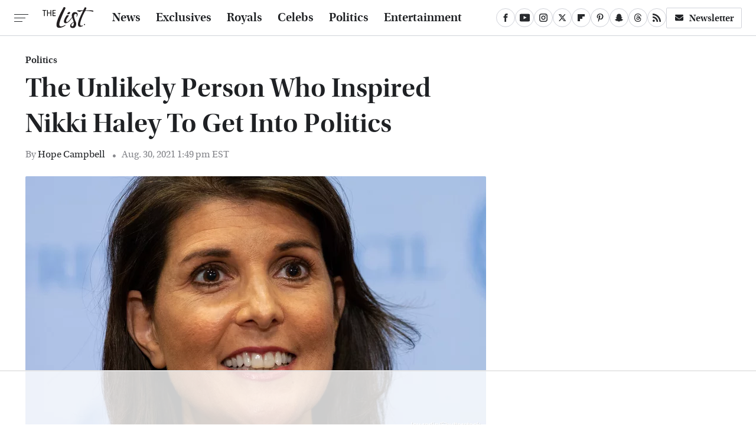

--- FILE ---
content_type: text/html
request_url: https://api.intentiq.com/profiles_engine/ProfilesEngineServlet?at=39&mi=10&dpi=936734067&pt=17&dpn=1&iiqidtype=2&iiqpcid=df442825-b66f-4023-b6d7-aff5c106be7f&iiqpciddate=1768580443691&pcid=f97dfe30-b133-42d5-95b5-9b3ba592c94b&idtype=3&gdpr=0&japs=false&jaesc=0&jafc=0&jaensc=0&jsver=0.33&testGroup=A&source=pbjs&ABTestingConfigurationSource=group&abtg=A&vrref=https%3A%2F%2Fwww.thelist.com
body_size: 54
content:
{"abPercentage":97,"adt":1,"ct":2,"isOptedOut":false,"data":{"eids":[]},"dbsaved":"false","ls":true,"cttl":86400000,"abTestUuid":"g_b9557c91-4fb8-4ef7-9cbb-808e257ea197","tc":9,"sid":246487246}

--- FILE ---
content_type: text/html; charset=utf-8
request_url: https://www.google.com/recaptcha/api2/aframe
body_size: 265
content:
<!DOCTYPE HTML><html><head><meta http-equiv="content-type" content="text/html; charset=UTF-8"></head><body><script nonce="rEso_ippkO5_XfsGkfFiKw">/** Anti-fraud and anti-abuse applications only. See google.com/recaptcha */ try{var clients={'sodar':'https://pagead2.googlesyndication.com/pagead/sodar?'};window.addEventListener("message",function(a){try{if(a.source===window.parent){var b=JSON.parse(a.data);var c=clients[b['id']];if(c){var d=document.createElement('img');d.src=c+b['params']+'&rc='+(localStorage.getItem("rc::a")?sessionStorage.getItem("rc::b"):"");window.document.body.appendChild(d);sessionStorage.setItem("rc::e",parseInt(sessionStorage.getItem("rc::e")||0)+1);localStorage.setItem("rc::h",'1768580454269');}}}catch(b){}});window.parent.postMessage("_grecaptcha_ready", "*");}catch(b){}</script></body></html>

--- FILE ---
content_type: text/plain
request_url: https://rtb.openx.net/openrtbb/prebidjs
body_size: -222
content:
{"id":"7f94ab6b-641a-4b4f-ab56-cfdf0e4149df","nbr":0}

--- FILE ---
content_type: text/plain
request_url: https://rtb.openx.net/openrtbb/prebidjs
body_size: -222
content:
{"id":"f3ef0377-ba42-4ab2-94cc-4b969c6cbe69","nbr":0}

--- FILE ---
content_type: text/plain
request_url: https://rtb.openx.net/openrtbb/prebidjs
body_size: -222
content:
{"id":"906fb483-c24b-428e-92d4-f571d915d542","nbr":0}

--- FILE ---
content_type: text/plain
request_url: https://rtb.openx.net/openrtbb/prebidjs
body_size: -83
content:
{"id":"8c96b151-22d8-42c1-bbfb-fd6b9967a4c1","nbr":0}

--- FILE ---
content_type: text/plain
request_url: https://rtb.openx.net/openrtbb/prebidjs
body_size: -222
content:
{"id":"67a56211-18dd-4c7b-ae8d-2983d01712d1","nbr":0}

--- FILE ---
content_type: text/plain
request_url: https://rtb.openx.net/openrtbb/prebidjs
body_size: -222
content:
{"id":"4f2dbf62-5ea9-48c6-99f6-851b60459e57","nbr":0}

--- FILE ---
content_type: text/plain; charset=UTF-8
request_url: https://at.teads.tv/fpc?analytics_tag_id=PUB_17002&tfpvi=&gdpr_consent=&gdpr_status=22&gdpr_reason=220&ccpa_consent=&sv=prebid-v1
body_size: 56
content:
NGNiNWQ1MGUtZDY5MS00YmJiLTkzMjAtZDE2OTI2YmI5YjkyIzUtMg==

--- FILE ---
content_type: text/plain
request_url: https://rtb.openx.net/openrtbb/prebidjs
body_size: -222
content:
{"id":"a1942d26-9f7f-4cd6-806f-1fc4be71ad4f","nbr":0}

--- FILE ---
content_type: text/plain
request_url: https://rtb.openx.net/openrtbb/prebidjs
body_size: -222
content:
{"id":"0022a6a8-39ac-427d-90ee-c845b77e5d7c","nbr":0}

--- FILE ---
content_type: text/plain
request_url: https://rtb.openx.net/openrtbb/prebidjs
body_size: -222
content:
{"id":"b03acb31-cf85-4b5d-ae4f-d41111240600","nbr":0}

--- FILE ---
content_type: text/plain
request_url: https://rtb.openx.net/openrtbb/prebidjs
body_size: -222
content:
{"id":"7248b097-ac28-43cd-980e-a7828abf36e0","nbr":0}

--- FILE ---
content_type: text/plain; charset=utf-8
request_url: https://ads.adthrive.com/http-api/cv2
body_size: 5983
content:
{"om":["00xbjwwl","014d31bb","01gm8lyb","024w7jmn","05657d2a-34b3-4399-a8fe-4547d5c5d619","0929nj63","0av741zl","0b0m8l4f","0nkew1d9","0ubeqno1","0yr3r2xx","1","10011/855b136a687537d76857f15c0c86e70b","1011_302_56233486","10310289136970_593674671","106d878a-4ebe-4c2c-aa3c-f576a7484fa9","10ua7afe","11142692","11509227","11896988","11999803","12010080","12010084","12010088","12123650","12142259","12151247","124843_8","124844_19","124848_7","124853_7","12gfb8kp","13kgpope","13mvd7kb","1453468","14xoyqyz","16x7UEIxQu8","17_24104693","17_24683312","1832l91i","1853477935721761","1891/84813","1891/84814","1cmuj15l","1ekh5tp4","1kch9gc0","1kpjxj5u","1n7ce9xi","1o3c69b1","1p4k6hot","1sem5ws4","1zp8pjcw","202d4qe7","20421090_200_EAAYACogyy0RzHbkTBh30TNsrxZR28Ohi-3ey2rLnbQlrDDSVmQyBCEE070_","206_501349","206_501425","2132:46039087","2132:46039090","2132:46039823","2149:12160736","2249:650650503","2249:657216801","2249:691914577","2307:0is68vil","2307:31yw6nyu","2307:4bzcxdwk","2307:4qxmmgd2","2307:5gc3dsqf","2307:6u4glzf8","2307:6wbm92qr","2307:76odrdws","2307:77gj3an4","2307:794di3me","2307:8pksr1ui","2307:9nex8xyd","2307:auyahd87","2307:c1hsjx06","2307:cbg18jr6","2307:clpej29x","2307:cv2huqwc","2307:enjhwz1z","2307:ey8vsnzk","2307:fv85xz0v","2307:g749lgab","2307:g80wmwcu","2307:ge4000vb","2307:hxb6eohg","2307:io73zia8","2307:itmaz0g4","2307:j33prfbe","2307:jczkyd04","2307:k5xe68og","2307:knmnq98o","2307:l0mfc5zl","2307:mn537fcq","2307:mrxgofeg","2307:o5atmw3y","2307:ouycdkmq","2307:rmrep4nh","2307:t4zab46q","2307:tjhavble","2307:tsa21krj","2307:u30fsj32","2307:u7p1kjgp","2307:udxsdt9w","2307:vtri9xns","2307:x9yz5t0i","2307:xbw1u79v","2307:z2zvrgyz","2307:zonj6ubl","23786257","23786440","2409_15064_70_86128400","2409_25495_176_CR52092920","2409_25495_176_CR52092923","2409_25495_176_CR52178315","245841736","25048614","25048620","25_53v6aquw","25_hgrz3ggo","25_utberk8n","25_yi6qlg3p","262594","2662_200562_8172720","2662_200562_8172724","2662_200562_8182931","2662_255125_T26309109","2701defc-15a7-47ce-86bd-f5d8bb756305","2715_9888_262592","2715_9888_262594","2715_9888_549410","27e316bd-61fa-43d5-9b78-1a69c4c9a3c4","27s3hbtl","28925636","28929686","28933536","28u7c6ez","29102835","29414696","29414711","2ayubha1","2jkfc11f","2kbya8ki","2y5a5qhb","2yor97dj","30583865","308_125203_14","308_125204_11","31qdo7ks","31yw6nyu","32738125","33603859","33604490","33637455","3490:CR52212685","3490:CR52212686","3490:CR52212687","3490:CR52212688","34eys5wu","3658_104255_tjhavble","3658_136236_clpej29x","3658_15038_cnkhpbox","3658_15078_u5zlepic","3658_15233_4sxvf937","3658_15936_31yw6nyu","3658_15936_io73zia8","3658_16671_T26265953","3658_203382_5gc3dsqf","3658_203382_auyahd87","3658_203382_vtri9xns","3658_584730_T26158963","3702_139777_24765466","3702_139777_24765548","381513943572","395389984","39uj4z2h","3LMBEkP-wis","3a19xks2","3a93f871-15be-4fc6-9924-26c53586842c","3b4h1yyx","3fp3x1ww","3je11mti","3k7yez81","3v2n6fcp","3z9sc003","4083IP31KS13kodabuilt_77f48","409_192565","409_216324","409_216326","409_216366","409_216384","409_216386","409_216396","409_216406","409_216407","409_216408","409_216418","409_220139","409_220149","409_223599","409_225975","409_225978","409_225986","409_225990","409_225992","409_226322","409_226324","409_226336","409_226352","409_227223","409_227240","409_231797","43919985","44629254","45620cfa-f05e-4eb3-8426-6591a28d4f50","458901553568","45astvre","46039085","47869802","47yfy2kc","481703827","485027845327","48673577","49063951","49123013","4941618","4947806","4972640","4aqwokyz","4cepw60l","4fk9nxse","4ghpg1az","4l8wnsbf","4qxmmgd2","4sxvf937","4tgls8cg","4yevyu88","4zai8e8t","501349","521_425_203499","521_425_203500","521_425_203505","521_425_203509","521_425_203515","521_425_203542","521_425_203635","521_425_203683","521_425_203693","521_425_203696","521_425_203702","521_425_203714","521_425_203720","521_425_203721","521_425_203730","521_425_203731","521_425_203732","521_425_203733","521_425_203867","521_425_203917","52bh8xmf","5316_139700_16b4f0e9-216b-407b-816c-070dabe05b28","5316_139700_44d12f53-720c-4d77-aa3f-2c657f68dcfa","5316_139700_a8ac655a-14ad-4f1a-ba03-9f5a49b9fdd8","5316_139700_bd0b86af-29f5-418b-9bb4-3aa99ec783bd","5316_139700_e57da5d6-bc41-40d9-9688-87a11ae6ec85","53v6aquw","540136","55101612","5510:cymho2zs","5510:imu4u2yg","5510:o5atmw3y","5510:ouycdkmq","551330","55167461","55178669","5532:553779915","555_165_788423459230","5563_66529_OAIP.1c76eaab97db85bd36938f82604fa570","5563_66529_OAIP.8a90d14040a9d730016bd299770f7091","5563_66529_OAIP.dabb7fc254f365e3c3cf38954bb1bf4c","55726194","557_409_216386","557_409_220139","557_409_220334","557_409_220343","557_409_220344","557_409_220354","557_409_220358","557_409_223589","557_409_228077","557_409_228349","557_409_228354","558_93_4aqwokyz","558_93_j6rba5gh","558_93_sgd7bqgu","5626536529","5626560399","56341213","56632509","56635908","59873208","59873223","5fz7vp77","5gc3dsqf","5ia3jbdy","5mh8a4a2","5rd4wk9i","5rt0lalb","5sfc9ja1","5zlmes3y","60505853","60825627","60f5a06w","61516309","61657741","616794222","618576351","618876699","618980679","619089559","61916211","61932920","61932925","61932933","61932948","61932957","62019681","62019933","6226505231","6226507991","6226508465","6226522293","6250_66552_943382804","627227759","627309156","627309159","627506494","627506665","628015148","628086965","628153053","628222860","628223277","628359889","628360579","628360582","628444259","628444262","628444349","628444433","628444439","628456307","628456310","628456313","628456379","628456382","628456403","628622163","628622166","628622169","628622172","628622175","628622178","628622241","628622244","628622247","628622250","628683371","628687043","628687157","628687460","628687463","628841673","629007394","629009180","629167998","629168001","629168010","629168565","629171196","629171202","62946743","62949920","629525205","62978299","62981075","630137823","63044230","6365_61796_685193681490","6365_61796_785326944429","6365_61796_785326944621","6365_61796_785326944648","6365_61796_788314728418","6365_61796_788401858556","6365_61796_788423458216","6365_61796_788423459230","6365_61796_790806799178","636910768489","6547_67916_CykzNUTp8bxFMKrBtODT","6547_67916_Kk6RcbKvKSZYrP0pTH38","6547_67916_MpTlQzByGGwfUx2jOsh4","6547_67916_n8nOhMi1PLTZCqAiyu7G","6547_67916_nqe0rvjUxF7EqEQRwSgH","6547_67916_uIzitrQA0oAmnM0iuJdK","6547_67916_zaYeDX5gvolq7YrNU0bS","659216891404","659713728691","670_9916_703663165","673321656","673375558002","676263267","677843517","680_99480_700109379","680_99480_700109389","680_99480_700109391","680_99480_700109393","680_99480_700109399","683738007","683738706","688070999","688078501","694906156","696314600","696332890","697189865","697189965","697189968","697190072","697525780","697525795","697876994","697876997","699504911","699813340","699824707","6c8eedaa-3db4-4756-8bfe-fc0300ac9cbd","6l5qanx0","6mrds7pc","6u4glzf8","6wbm92qr","6zt4aowl","700109383","700109389","700109391","700109399","700737441","702397981","702423494","702769751","703943422","704911769","705268174","70_86470702","725307736711","7414_121891_6151445","74_559920770","751166a6-9ab2-429e-97ea-fa25c8feaf73","7732580","77gj3an4","786935973586","78827881","794di3me","7brjk2xx","7c3285a2-79f6-4a4f-b696-182d09e3be3b","7cmeqmw8","7x8f326o","7xb3th35","8152859","8152879","8161137","82133854","82286818","82286850","83443027","83447098","84578122","84578144","85444742","85943196","85954255","85_1096iq141cr2750.123ae3b0","86509229","8968064","8ax1f5n9","8b5u826e","8orkh93v","8osostik","8pksr1ui","8ptlop6y","8vv4rx9p","8w4klwi4","9057/0328842c8f1d017570ede5c97267f40d","9057/1ed2e1a3f7522e9d5b4d247b57ab0c7c","9242758","9309343","9925w9vu","9ah9v9y9","9g0s2gns","9nkdugpt","9rqgwgyb","9rvsrrn1","9sx540w1","YM34v0D1p1g","a0cb0e04-c856-49f6-808a-3bf062a98161","a0oxacu8","a1vt6lsg","a55fh6ja","a566o9hb","a7lqxdjp","a91b12a9-f528-452f-8bf7-9b677da4f253","acf53c2e-0d80-415e-bc1c-90861f7b469e","arusoisy","auyahd87","axa2hq5l","b3sqze11","b6c48ec4-e05f-4d09-8707-e22d6a815a3a","b943543d-cfcd-4609-9200-30ae3174b354","bd7xsocb","be4hm1i2","bmp4lbzm","bn278v80","bpdqvav8","bpecuyjx","bwrjdgxj","bzp9la1n","c7z0h277","cbg18jr6","ch5fuz3g","co17kfxk","cqant14y","cr-19teyq8luatj","cr-1orr1qciuatj","cr-3kc0l701u9vd","cr-6ovjht2eu9vd","cr-aawz3f2subwj","cr-bgq2txrrubwe","cr-f6puwm2x27tf1","cr-f6puwm2yu7tf1","cr-g1kxna8euatj","cr-i0n3dq7wuatj","cr-okttwdu0ubwe","cr-sk1vaer4u9vd","cr-x5xes1eju9vd","cr-x5xes1ejubxe","cuudl2xr","cv2huqwc","cx2d0vgs","cymho2zs","d86ebvqg","d8ijy7f2","daw00eve","de66hk0y","dif1fgsg","dkauyk7l","dmoplxrm","duxvs448","dzn3z50z","e26xdxpa","e2c76his","e3d1a085-db9e-467b-b897-8d3aab978444","emhpbido","er0hyaq2","extremereach_creative_76559239","ey0u83c2","f0u03q6w","f351155d-0224-4b58-8674-2133cbfb8166","fe9c3abs","ffymiybw","flgb97td","fmmrtnw7","fv85xz0v","fwpo5wab","g5egxitt","g749lgab","g88ob0qg","ge4000vb","ge4kwk32","gnalgf6a","gptnkigq","gr2aoieq","gsez3kpt","hf9btnbz","hi8yer5p","hqz7anxg","hr48t0p1","hsj3dah0","hueqprai","hxxrc6st","i2aglcoy","i90isgt0","i92980isgt0","id2edyhf","il0stagy","imu4u2yg","io24rg11","io73zia8","is1l9zv2","iti1dt76","itmaz0g4","ixtrvado","j33prfbe","j39smngx","j45j2243","j6rba5gh","j88267wd","jczkyd04","jd035jgw","jf0p7mje","jgsvxgob","jr169syq","jxrvgonh","k2gvmi4i","k37d20v0","kecbwzbd","kgfwtasx","kk2985768bd","kk5768bd","knoebx5v","kpia35q1","ksrdc5dk","ktpkpcen","kx5rgl0a","ldv3iy6n","ls74a5wb","ls8qobn6","m1gs48fk","m2n177jy","m3hfagc2","m3rl0p17","m9tz4e6u","mh2a3cu2","mohri2dm","mrxgofeg","mwnvongn","n3egwnq7","nhusnlsk","nrs1hc5n","nv0uqrqm","o2s05iig","offogevi","ofoon6ir","ofx94j80","okkdbng9","op18x7un","ot91zbhz","ouycdkmq","ozdii3rw","piwneqqj","pm9dmfkk","pmtssbfz","po1pucm2","ppn03peq","ppvl1dzu","prq4f8da","pte4wl23","q9plh3qd","qb8hi5il","qffuo3l3","qp002yqd","qqvgscdx","qsssq7ii","r0jcphuw","r4slj7p5","rmenh8cz","rmrep4nh","rnvjtx7r","rrlikvt1","s4otr2wq","s4s41bit","sagk476t","sgd7bqgu","t4zab46q","t7jqyl3m","ti0s3bz3","tjdlqflr","tjhavble","tsa21krj","tuivy3lz","u2x4z0j8","u30fsj32","u7p1kjgp","udxsdt9w","uf7vbcrs","ujqkqtnh","uktf5q4v","urut9okb","utberk8n","v9nj2zmr","vf0dq19q","vj7hzkpp","vntg5tj3","vosqszns","vtnlq9d0","vtri9xns","vtwgy72c","w1ws81sy","w4bnsnfn","w9z4nv6x","wbz5nuns","wn2a3vit","wpkv7ngm","wt0wmo2s","wu5qr81l","wwo5qowu","wxfnrapl","x3ciztax","x9yz5t0i","xbw1u79v","xdaezn6y","xgzzblzl","xhcpnehk","xjq9sbpc","xncaqh7c","xtxa8s2d","xwhet1qh","xz9ajlkq","y141rtv6","y51tr986","y6s0p94l","ygmhp6c6","yi6qlg3p","yl9likui","yn9en1xv","yq5t5meg","z2zvrgyz","zaiy3lqy","zmrf3d2x","zn3r9acx","zuen76ia","zvfjb0vm","zw6jpag6","7979132","7979135"],"pmp":[],"adomains":["1md.org","a4g.com","about.bugmd.com","acelauncher.com","adameve.com","adelion.com","adp3.net","advenuedsp.com","aibidauction.com","aibidsrv.com","akusoli.com","allofmpls.org","arkeero.net","ato.mx","avazutracking.net","avid-ad-server.com","avid-adserver.com","avidadserver.com","aztracking.net","bc-sys.com","bcc-ads.com","bidderrtb.com","bidscube.com","bizzclick.com","bkserving.com","bksn.se","brightmountainads.com","bucksense.io","bugmd.com","ca.iqos.com","capitaloneshopping.com","cdn.dsptr.com","clarifion.com","clean.peebuster.com","cotosen.com","cs.money","cwkuki.com","dallasnews.com","dcntr-ads.com","decenterads.com","derila-ergo.com","dhgate.com","dhs.gov","digitaladsystems.com","displate.com","doyour.bid","dspbox.io","envisionx.co","ezmob.com","fla-keys.com","fmlabsonline.com","g123.jp","g2trk.com","gadgetslaboratory.com","gadmobe.com","getbugmd.com","goodtoknowthis.com","gov.il","grosvenorcasinos.com","guard.io","hero-wars.com","holts.com","howto5.io","http://bookstofilm.com/","http://countingmypennies.com/","http://fabpop.net/","http://folkaly.com/","http://gameswaka.com/","http://gowdr.com/","http://gratefulfinance.com/","http://outliermodel.com/","http://profitor.com/","http://tenfactorialrocks.com/","http://vovviral.com/","https://instantbuzz.net/","https://www.royalcaribbean.com/","ice.gov","imprdom.com","justanswer.com","liverrenew.com","longhornsnuff.com","lovehoney.com","lowerjointpain.com","lymphsystemsupport.com","meccabingo.com","media-servers.net","medimops.de","miniretornaveis.com","mobuppsrtb.com","motionspots.com","mygrizzly.com","myiq.com","myrocky.ca","national-lottery.co.uk","nbliver360.com","ndc.ajillionmax.com","nibblr-ai.com","niutux.com","nordicspirit.co.uk","notify.nuviad.com","notify.oxonux.com","own-imp.vrtzads.com","paperela.com","parasiterelief.com","peta.org","pfm.ninja","pixel.metanetwork.mobi","pixel.valo.ai","plannedparenthood.org","plf1.net","plt7.com","pltfrm.click","printwithwave.co","privacymodeweb.com","rangeusa.com","readywind.com","reklambids.com","ri.psdwc.com","royalcaribbean.com","royalcaribbean.com.au","rtb-adeclipse.io","rtb-direct.com","rtb.adx1.com","rtb.kds.media","rtb.reklambid.com","rtb.reklamdsp.com","rtb.rklmstr.com","rtbadtrading.com","rtbsbengine.com","rtbtradein.com","saba.com.mx","safevirus.info","securevid.co","seedtag.com","servedby.revive-adserver.net","shift.com","simple.life","smrt-view.com","swissklip.com","taboola.com","tel-aviv.gov.il","temu.com","theoceanac.com","track-bid.com","trackingintegral.com","trading-rtbg.com","trkbid.com","truthfinder.com","unoadsrv.com","usconcealedcarry.com","uuidksinc.net","vabilitytech.com","vashoot.com","vegogarden.com","viewtemplates.com","votervoice.net","vuse.com","waardex.com","wapstart.ru","wayvia.com","wdc.go2trk.com","weareplannedparenthood.org","webtradingspot.com","www.royalcaribbean.com","xapads.com","xiaflex.com","yourchamilia.com"]}